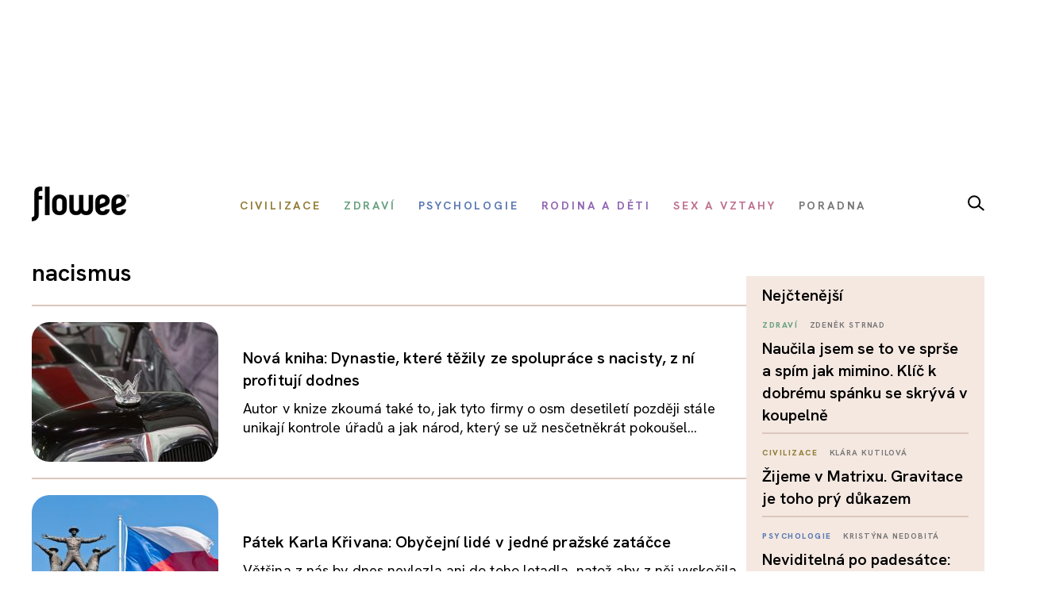

--- FILE ---
content_type: text/html; charset=utf-8
request_url: https://www.google.com/recaptcha/api2/aframe
body_size: 116
content:
<!DOCTYPE HTML><html><head><meta http-equiv="content-type" content="text/html; charset=UTF-8"></head><body><script nonce="PJY9JJOMbDK0qvOmoXyO_A">/** Anti-fraud and anti-abuse applications only. See google.com/recaptcha */ try{var clients={'sodar':'https://pagead2.googlesyndication.com/pagead/sodar?'};window.addEventListener("message",function(a){try{if(a.source===window.parent){var b=JSON.parse(a.data);var c=clients[b['id']];if(c){var d=document.createElement('img');d.src=c+b['params']+'&rc='+(localStorage.getItem("rc::a")?sessionStorage.getItem("rc::b"):"");window.document.body.appendChild(d);sessionStorage.setItem("rc::e",parseInt(sessionStorage.getItem("rc::e")||0)+1);localStorage.setItem("rc::h",'1768359501779');}}}catch(b){}});window.parent.postMessage("_grecaptcha_ready", "*");}catch(b){}</script></body></html>